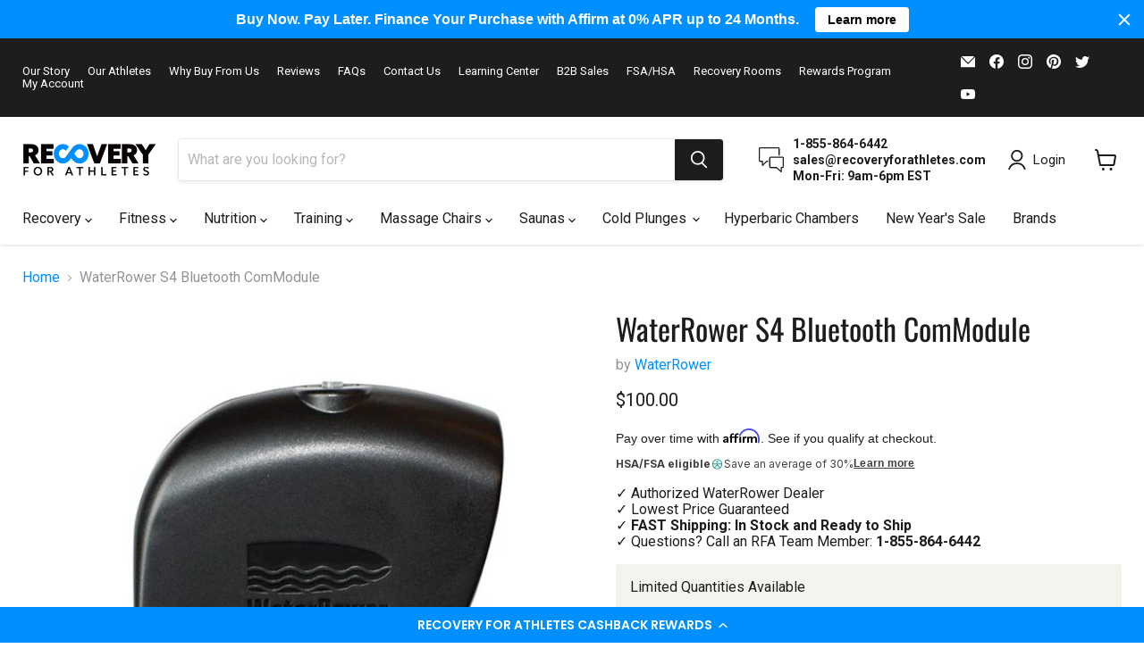

--- FILE ---
content_type: application/javascript; charset=utf-8
request_url: https://searchanise-ef84.kxcdn.com/templates.6B7Q4I4U8Q.js
body_size: 10843
content:
Searchanise=window.Searchanise||{};Searchanise.templates={Platform:'shopify',StoreName:'Recovery For Athletes',AutocompleteLayout:'multicolumn',AutocompleteStyle:'ITEMS_MULTICOLUMN_LIGHT',AutocompleteDescriptionStrings:3,AutocompletePagesCount:0,AutocompleteShowProductCode:'N',AutocompleteShowMobileWidget:'N',AutocompleteShowMoreLink:'Y',AutocompleteIsMulticolumn:'Y',AutocompleteTemplate:'<div class="snize-ac-results-content"><div class="snize-results-html" style="cursor:auto;" id="snize-ac-results-html-container"></div><div class="snize-ac-results-columns"><div class="snize-ac-results-column"><ul class="snize-ac-results-list" id="snize-ac-items-container-1"></ul><ul class="snize-ac-results-list" id="snize-ac-items-container-2"></ul><ul class="snize-ac-results-list" id="snize-ac-items-container-3"></ul></div><div class="snize-ac-results-column"><ul class="snize-ac-results-multicolumn-list" id="snize-ac-items-container-4"></ul></div></div></div>',AutocompleteMobileTemplate:'<div class="snize-ac-results-content"><div class="snize-mobile-top-panel"><div class="snize-close-button"><button type="button" class="snize-close-button-arrow"></button></div><form action="#" style="margin: 0px"><div class="snize-search"><input id="snize-mobile-search-input" autocomplete="off" class="snize-input-style snize-mobile-input-style"></div><div class="snize-clear-button-container"><button type="button" class="snize-clear-button" style="visibility: hidden"></button></div></form></div><ul class="snize-ac-results-list" id="snize-ac-items-container-1"></ul><ul class="snize-ac-results-list" id="snize-ac-items-container-2"></ul><ul class="snize-ac-results-list" id="snize-ac-items-container-3"></ul><ul id="snize-ac-items-container-4"></ul><div class="snize-results-html" style="cursor:auto;" id="snize-ac-results-html-container"></div><div class="snize-close-area" id="snize-ac-close-area"></div></div>',AutocompleteItem:'<li class="snize-product ${product_classes}" data-original-product-id="${original_product_id}" id="snize-ac-product-${product_id}"><a href="${autocomplete_link}" class="snize-item" draggable="false"><div class="snize-thumbnail"><img src="${image_link}" class="snize-item-image ${additional_image_classes}" alt="${autocomplete_image_alt}"></div>${autocomplete_product_ribbons_html}${autocomplete_product_code_html}${autocomplete_product_attribute_html}<span class="snize-title">${title}</span><span class="snize-description">${description}</span>${autocomplete_prices_html}${autocomplete_in_stock_status_html}${reviews_html}</a></li>',AutocompleteMobileItem:'<li class="snize-product ${product_classes}" data-original-product-id="${original_product_id}" id="snize-ac-product-${product_id}"><a href="${autocomplete_link}" class="snize-item"><div class="snize-thumbnail"><img src="${image_link}" class="snize-item-image ${additional_image_classes}" alt="${autocomplete_image_alt}"></div><div class="snize-product-info">${autocomplete_product_ribbons_html}${autocomplete_product_code_html}${autocomplete_product_attribute_html}<span class="snize-title">${title}</span><span class="snize-description">${description}</span><div class="snize-ac-prices-container">${autocomplete_prices_html}${autocomplete_in_stock_status_html}</div>${reviews_html}</div></a></li>',AutocompleteResultsHTML:'<div style="text-align: center;"><a href="#" title="Exclusive sale"><img src="https://www.searchanise.com/images/sale_sign.jpg" style="display: inline;" /></a></div>',AutocompleteNoResultsHTML:'<p>Sorry, nothing found for [search_string].</p><p>Try some of our <a href="#" title="Bestsellers">bestsellers →</a>.</p>',LabelAutocompleteSku:'SKU',ResultsShow:'Y',ResultsItemCount:24,ResultsShowActionButton:'N',ResultsShowFiltersInTopSection:'N',ResultsFlipImageOnHover:'N',ResultsEnableInfiniteScrolling:'Y',ResultsDescriptionStrings:0,ResultsUseAsNavigation:'templates',ResultsShowProductDiscountLabel:'Y',ResultsProductDiscountBgcolor:'008FFF',SmartNavigationDefaultSorting:'sales_amount:desc',SmartNavigationIncludeCategoriesPartInUrl:'N',ShowBestsellingSorting:'Y',ShowDiscountSorting:'Y',LabelResultsInStock:'',LabelResultsPreOrder:'',LabelResultsSku:'SKU',ResultsTagLabels:{"25166":{"label_id":25166,"product_tag":"150","format":"text","type":"text","text":"$300 off w\/ code SUNRAY300","bg_color":"08BC89","text_color":"FFFFFF","image_type":"new","image_url":null,"position":"down-right"},"2234846":{"label_id":2234846,"product_tag":"oxy15","format":"text","type":"text","text":"15% off w\/ code OXY15","bg_color":"008FFF","text_color":null,"image_type":"new","image_url":null,"position":"top-left"},"2234856":{"label_id":2234856,"product_tag":"luxury300","format":"text","type":"text","text":"$300 off w\/ code LUXURY300","bg_color":"08BC89","text_color":null,"image_type":"new","image_url":null,"position":"down-right"}},ResultsCustomLabels:{"25166":{"label_id":25166,"product_tag":"150","format":"text","type":"text","text":"$300 off w\/ code SUNRAY300","bg_color":"08BC89","text_color":"FFFFFF","image_type":"new","image_url":null,"position":"down-right"},"2234846":{"label_id":2234846,"product_tag":"oxy15","format":"text","type":"text","text":"15% off w\/ code OXY15","bg_color":"008FFF","text_color":null,"image_type":"new","image_url":null,"position":"top-left"},"2234856":{"label_id":2234856,"product_tag":"luxury300","format":"text","type":"text","text":"$300 off w\/ code LUXURY300","bg_color":"08BC89","text_color":null,"image_type":"new","image_url":null,"position":"down-right"}},ReviewsShowRating:'Y',ResultsPlatformSortingCategories:{"therabody":"66293956697","game-ready-ice-machine":"66296152153","power-plate":"78381678681","percussion-massagers":"78453735513","compression-therapy":"78458093657","cold-compression-therapy":"78461960281","pso-rite":"81285644377","pso-rite-1":"83455475801","hawkgrips":"85803073625","squid-compression":"90742423641","blood-flow-restriction-tools":"91787853913","aquilo-sports":"92232450137","rapid-reboot-recovery-systems":"92254470233","marc-pro-muscle-stimulators":"92781805657","massage-tables":"94759780441","sidmar-hydromassage-tables":"94866079833","game-ready-equine-and-vet":"94997971033","comfortrac-prices-reviews":"130341077081","smart-tools-prices-reviews":"140016713817","chilisleep":"158321246298","nohrd":"159323652186","waterrower":"160057655386","exercise-bikes":"160075743322","rowing-machines":"160075776090","first-degree-fitness-fluidrower-rowing-machines":"161544405082","keiser-indoor-bikes":"161748320346","pro-6":"162543501402","merrithew-pilates-fitness-equipment":"162770190426","supermats-equipment-mats":"163669442650","spirit-fitness":"163873161306","upper-body-ergometers":"197695373474","polar-watches-and-heart-rate-monitors":"198502678690","sportsart":"200520532130","blazepod":"207477670050","reathlete":"208558522530","jawku":"208746872994","revolution-balance-boards":"210902220962","fitness-tech":"211551453346","treadmills":"211556335778","elliptical-machines":"211557187746","climbing-machines":"211557744802","weight-training":"211610697890","foam-rollers":"211888537762","myofascial-tools-1":"211888898210","vibration-platforms":"211889782946","self-massage-tools":"211890864290","floor-mats":"211891060898","trueform":"212424753314","mx-select":"212863778978","tacx":"217145245858","bosu-ball":"218784202914","zephyr-airmats":"220759425186","aircast":"221489397922","airex":"222444159138","elina-pilates":"222884855970","hivamat":"223332204706","human-touch-massage-chairs":"223620759714","massage-chairs":"223622529186","jpmedics-massage-chairs":"224074662050","synca-wellness":"224074793122","relaxonchair":"224079249570","energyfit-ski-row":"224202227874","osaki-massage-chairs":"224340050082","aviron-interactive-rowing-machines":"225790722210","garmin":"226598060194","stages-indoor-cycling":"235911938219","infinity-massage-chairs":"236029804715","stages-cycling-accessories":"236143607979","cold-plunge":"238589575339","basi-systems":"238751580331","jacobs-ladder":"239635857579","inada-massage-chairs":"241553244331","kyota-massage-chairs":"241570513067","svago-zero-gravity-chairs":"241883840683","titan-massage-chairs":"241894359211","hugger-mugger":"241908580523","gaiam":"242016878763","luraco-massage-chairs":"242204344491","ogawa":"242204475563","sharper-image-massage-chairs":"242204541099","inner-balance-wellness":"243903692971","spinning":"243916439723","peak-pilates":"244323745963","compex":"244537622699","helix":"246309486763","fitness-equipment":"246436757675","rest-performance":"246575825067","nubis":"261111021739","inbody":"261282693291","body-analyzers":"261282922667","bedjet":"261576655019","zero-gravity-chairs":"261971345579","achedaway":"262348538027","golden-designs-inc":"262734020779","saunas":"262734053547","earthlite":"263157907627","chirolux":"263252050091","medical-breakthrough-massage-chair":"263891157163","suunto":"264292139179","watches":"265036497067","nutrition-supplements":"265528574123","blankets":"265529196715","mattresses":"265529229483","sleep-systems":"265529262251","thorne":"265529557163","somalife":"265881714859","proven-4":"265959735467","hotshot":"266277355691","sur":"266347315371","amp-human":"266634887339","biosteel":"266987536555","momentous":"267136303275","playermaker":"267161075883","protein":"267166548139","performance":"267166580907","ready-nutrition":"267537547435","base-performance":"267597480107","brands":"268043681963","insoles":"268461473963","iron-neck":"268665782443","fathers-day":"269224968363","kahuna-chair":"269244498091","chattanooga":"269544423595","nsf-certified":"269769212075","richmar":"269775995051","vktry-insoles":"269953237163","electrotherapy":"270278099115","mettler":"270381023403","versaclimber":"270454096043","heat-therapy":"270517010603","assault-fitness":"270543388843","whitehall":"271010857131","playmakar":"271205728427","ultracomfort":"271515648171","rad-roller":"271693250731","the-feel-good-lab":"271937470635","core-bodytemp":"271937503403","triggerpoint":"272122708139","recovery-lotion":"272195387563","bcaas":"272195846315","hydration":"272196305067","pre-workout":"272197550251","creatine":"272197648555","braces-supports":"272281829547","aryse":"272474079403","kt-tape":"272824729771","athletic-tape":"272824926379","rope-trainers":"273201987755","ropeflex":"273202020523","austin-air":"273388896427","air-purifiers":"273389060267","freeze-sleeve":"273458135211","oxynova":"273634295979","hyperbaric-chambers":"273634361515","relief-pak":"274007130283","zimmer":"274010013867","health-mate-saunas":"274742870187","hooga":"274876137643","light-therapy":"274876432555","dundalk-leisurecraft":"275332759723","superior-float-tanks":"275540836523","biostrap":"275557286059","resources":"276015841451","roll-recovery":"277180022955","coldtub":"278279159979","airwaav":"278777135275","nice-recovery":"279082729643","nice-recovery-wraps-accessories":"279082893483","ice-barrel":"279085121707","cherry-bo2mb":"279085187243","kaatsu":"279085220011","summit-to-sea":"279447044267","biofreeze":"279797956779","sleep-masks":"279852023979","artizn":"279950033067","brain-gut-health":"279950098603","rapid-release":"279967301803","dashr":"280050368683","total-gym":"280129863851","sauna-space":"387273982203","sunray-saunas":"391477952763","superfoods-and-greens":"394592715003","koyah":"394592846075","pureclean-performance":"394594058491","deltag":"394594418939","quantum-energy-squares":"394596221179","blonyx":"394597269755","nutrition-bars":"394597564667","kates-real-food":"394597597435","o2":"394597728507","drinks":"394597761275","mothers-day-gift-guide-2025":"394637213947","great-lakes-wellness":"394641539323","pacifichealth-labs":"394642063611","sfh":"394642391291","gnarly-sports-nutrition":"394645602555","skratch-labs":"394645963003","dynamic-saunas":"394760323323","maxxus-saunas":"394760356091","new-brands":"395110580475","build-your-home-gym":"395118313723","fuel-your-muscle":"395118805243","walkingpad":"395196268795","massage-therapy":"395255775483","cardio-machines":"395527291131","other-cardio-equipment":"395527323899","heart-rate-monitors":"395528274171","performance-tracking":"395528306939","dumbbells-racks":"395528405243","barbells-weight-bars-and-plates":"395528470779","benches-racks-presses-and-towers":"395528569083","kettle-bells":"395528601851","bodyweight":"395528700155","medicine-balls-sandbags":"395528732923","lifting-accessories":"395528765691","yoga-pilates":"395529027835","stretching":"395529060603","boxing-mma":"395529126139","home-gym":"395529158907","best-for":"395529257211","wave-therapy":"395529650427","therapy-methods":"395529748731","other-therapy":"395529847035","sleep":"395530076411","most-popular":"395530240251","egg-weights":"395531682043","ascent-protein":"395531714811","think-jerky":"395531747579","ultima-replenisher":"395531780347","body-solid":"395531813115","best-fitness":"395531944187","free-weights":"395532927227","casein-protein":"395533025531","plant-based-protein":"395533091067","whey-protein":"395533156603","jerky":"395533189371","inversion-tables":"395568283899","vitamins-supplements-1":"395612553467","vitamins-a-z":"395612619003","fish-oils-omegas":"395612651771","mental-health-stress-relief":"395612717307","joint-pain":"395612750075","egg-protein":"395612979451","weight-management":"395622842619","weight-burners-thermogenics":"395622940923","post-workouts":"395623268603","performance-nutrition":"395623301371","energy-endurance":"395623334139","probiotics":"395623432443","digestion":"395623563515","green-foods":"395623694587","superfoods":"395623727355","food-drinks":"395623760123","gluten-free":"395653087483","vegan":"395653185787","dairy-free":"395653316859","ready-to-drink-protein":"395659903227","cold-therapy":"395661803771","other-fitness-tech":"395661869307","best-for-speed-agility":"395729600763","best-for-balance":"395729633531","best-for-power":"395729699067","best-for-flexibility":"395729731835","best-for-endurance":"395729764603","best-for-outdoor":"395729830139","best-for-stress-management":"395729895675","body-helix":"395766366459","sleep-supplements":"395774853371","meal-replacement":"395776459003","protein-bars":"395776557307","athletic-recovery":"395776786683","recovery":"395776819451","supplements":"395776852219","best-for-resistance":"395832525051","compression-boots":"395854545147","carb-up":"396130877691","lasso":"396207784187","socks":"396207816955","klean":"396213780731","mysplint":"396214763771","cleanprene":"396214796539","thermalmax":"396214829307","cryomax":"396214862075","spring-energy":"396215156987","theragun":"396262310139","bluecube":"396314345723","cable-trainers":"396624855291","beat-the-heat":"396730433787","golf":"396732203259","polar-monkeys":"396797772027","footwear":"396892799227","velous-footwear":"396937822459","york-barbell":"396939034875","minerals":"397046022395","vitamin-b":"397046055163","vitamin-c":"397046087931","vitamin-d":"397046120699","vitamin-k":"397046186235","katana":"397502873851","contrast-therapy":"397547143419","1love-saunas":"397734347003","oro-sports":"397735297275","storage-racks":"397877084411","tour-de-france-collection":"397978829051","hivadot":"398182646011","fit-wearables":"398183203067","recoveryair":"398445314299","dumbbells-kettlebells":"398499119355","body-solid-under-500":"398767096059","body-solid-cardio-equipment":"398767194363","best-fitness-benches-seats":"398813233403","best-fitness-cardio-equipment":"398813331707","mental-performance":"398906589435","summer-training-camps":"399019573499","lit-method":"399581380859","enlighten-sauna":"399890645243","medical-sauna":"400552198395","firefly":"400640442619","muscle-d-fitness":"400823156987","new-arrivals":"401241506043","trihard":"402117329147","mtrigger":"403433750779","lumacare":"403436241147","hyperice":"403615252731","fusionary-formulas":"403778830587","4d-massage-chairs":"403998179579","3d-massage-chairs":"403998212347","2d-massage-chairs":"403998245115","l-track-massage-chairs":"403998277883","s-track-massage-chairs":"403998310651","sl-track-massage-chairs":"403998343419","best-selling-massage-chairs":"403998441723","foot-massagers":"403998638331","massage-chair-holiday-deals":"403999064315","best-gifts-under-150":"404000669947","infrared-saunas":"404002734331","traditional-saunas":"404002799867","indoor-saunas":"404002865403","outdoor-saunas":"404002930939","best-selling-saunas":"404003193083","best-gifts-for-runners":"404098515195","best-high-end-gifts":"404098613499","best-health-wellness-gifts":"404098875643","best-gifts-for-weekend-warriors":"404099334395","massage-chairs-under-2-500":"404116308219","massage-chairs-2-500-5-000":"404116340987","massage-chairs-over-5-000":"404116373755","1-person-saunas":"404213596411","2-person-saunas":"404213629179","3-person-saunas":"404213661947","4-person-saunas":"404213727483","5-person-saunas":"404213793019","6-person-saunas":"404213825787","saunas-under-2-500":"404214776059","saunas-2-500-5-000":"404214841595","saunas-over-5-000":"404214874363","low-emf-saunas":"404268056827","ultra-low-emf-saunas":"404268122363","near-zero-emf-saunas":"404268155131","full-spectrum-saunas":"404268187899","huum":"404669038843","sauna-accessories":"404669104379","airofit":"404692566267","hydroworx":"405168849147","last-minute-gift-guide-2022":"405369585915","new-years-resolutions":"405644312827","hot-cold-therapy":"405773779195","chairs-1":"405773811963","treadmills-ellipticals":"407550689531","valentines-day-gift-guide":"407611179259","q-collar":"407932338427","vibeplate":"408020418811","cityrow":"408032280827","aletha":"408114954491","king-kool":"408153882875","elavi":"408600576251","tyent-usa":"408629412091","water-ionizer":"408629444859","benchk":"408629870843","healix":"408851611899","fitbench":"408907514107","osaki-memorial-day-sale":"409061916923","therasauna":"409095143675","garmin-fenix":"409100747003","apparel":"409173000443","mens-apparel":"409173033211","womens-apparel":"409173065979","paviflex":"409191416059","deals":"409253675259","all-ball-pro":"409266389243","rebound-nets":"409266422011","training-aids":"409266454779","dreampod":"409295388923","maurten":"409361514747","gladiator-lacrosse":"409375736059","bags":"409375768827","lacrosse-balls":"409375801595","lacrosse-goals":"409375867131","cryospring":"409388744955","seca":"409390285051","qoolpod":"409428558075","cold-plunge-accessories":"409436193019","tut-fitness":"409527124219","coolmitt":"409609928955","wall-bars":"409621954811","echelon-fitness":"409719046395","sauna-blanket":"409794642171","benchk-series-1-wall-bars":"409831276795","benchk-series-2-wall-bars":"409831309563","benchk-series-5-wall-bars":"409831342331","benchk-series-7-wall-bars":"409831375099","holiday-massage-chair-sale":"409864438011","promotion":"410045186299","avanto":"410833092859","best-gifts-for-power-lifters":"412322005243","penguin-chillers":"413343056123","therasage":"413647208699","qrs":"414113235195","dynamic-cold-therapy":"414170054907","lagree-fitness":"414640832763","echo":"415198052603","oxford-medical-instruments":"415604244731","achilles":"415878578427","pemf-therapy":"415914033403","boxes-and-bundles":"416469778683","anda":"418411249915","medical-frozen":"418895757563","peluva":"419246244091","garmin-marq-collection":"419352248571","goruck":"419636445435","playon":"420171514107","dynamic-fluid-fitness":"420492640507","harvia":"420757176571","sauna-heaters-stoves":"420757438715","rucking":"420867997947","finnleo":"420871241979","homecraft":"420871274747","chirp":"420902207739","kolo":"421343199483","finnmark":"421379866875","saunalife":"421737791739","outdoor-showers":"422580158715","drive-devilbis":"422969213179","saunum":"423396475131","huum-required-for-operation-items":"423796965627","prostretch":"424238940411","kineon":"424283537659","back-to-school-sale":"426329833723","stepr":"426366402811","nustep":"426452222203","coldture":"426872602875","stakt":"427386568955","garmin-fenix-8":"427451842811","inergize-health":"428087312635","medsurface":"428340773115","powerblock":"428471386363","8-person-saunas":"428811256059","oxyrevo":"431185133819","newtowne-hyperbarics":"431450128635","saunas-heaters":"431477195003","ergotec":"431741567227","dominator":"431842623739","gulfstream":"431842656507","jugs":"431842689275","spinshot":"431842722043","sports-attack":"431842754811","pitching-machines":"431842918651","bowling-machines":"431843148027","bowling-machine-accessories":"431843180795","soccer-ball-machines":"431843213563","football-machines":"431843246331","football-machine-accessories":"431843279099","volleyball-machines":"431843311867","volleyball-machine-accessories":"431843344635","feeders":"431843377403","pitching-machine-accessories":"431843410171","rugby-machines":"431843475707","softball-pitching-machines":"431843508475","baseball-pitching-machines":"431843541243","baseball-pitching-machine-accessories":"431843574011","softball-pitching-machine-accessories":"431843606779","baseballs":"431843639547","softballs":"431843672315","rebounder-accessories":"431843705083","training-balls":"431843770619","agility-training":"431843803387","tennis-ball-machines":"431843868923","pickleball-machines":"431843901691","practice-balls":"431843967227","tennis-balls":"431843999995","tennis-bags":"431844032763","practice-nets":"431844065531","tennis-ball-machine-accessories":"431844098299","pickleball-machine-accessories":"431844131067","lacrosse-machines":"431844163835","combo-pitching-machines":"431844196603","pitching-mounds":"431844229371","baseball-pitching-mounds":"431844262139","softball-pitching-mounds":"431844294907","lacrosse-training-balls":"431844327675","football-training-balls":"431844360443","basketball-hoops":"431844393211","basketball":"431844425979","pickleball-nets":"431844458747","feeder-accessories":"431844524283","batting-cage-nets":"431844557051","batting-cage-frames":"431844589819","batting-cages":"431844622587","batting-tees":"431844655355","protective-screens":"431844688123","protective-screen-accessories":"431844720891","radar-guns":"431844753659","training-equipment":"431846064379","baseball":"431846228219","softball":"431846260987","soccer":"431846326523","football":"431846359291","volleyball":"431846392059","pickleball":"431846457595","lacrosse":"431846490363","rugby":"431846523131","cricket":"431846555899","baseball-softball":"431851766011","titan-sports":"432435495163","maxbp":"432920363259","luxury-spas":"433795137787","hot-tubs-1":"433822892283","fringe":"434116362491","stretching-tools":"434209423611","macy-pan":"434443747579","tennis":"434569937147","revive":"434795970811","mspa":"435110936827","treatment-tables":"435218186491","piurify":"435674906875","canadian-spa":"435680444667","cozy-heat":"435733364987","mueller":"436106658043","blacklabel-supplements":"437122138363","higherdose":"437251801339","sheets":"437286797563","pillows":"437286830331","bed-frames":"437286863099","evaya":"437286895867","sweet-zzz":"437323104507","the-cold-life":"437324185851","mito-red-light":"437355118843","sports-tutor":"437513486587","pickleballs":"437513519355","soccer-ball-machine-accessories":"437546680571","apex-cool-labs":"437622112507","sweattent":"437667430651","pickleball-tennis":"437772058875","lobster-sports":"437912568059","pickleball-and-tennis-ball-baskets":"437912928507","amerec":"437921710331","boost":"438183002363","plushbeds":"438261874939","portolite":"438733209851","bedinabox":"438827679995","spinball":"438889382139","bata":"438949806331","crossrope":"439375888635","complete-sauna-heater-packages":"439998578939","auroom":"440107303163","prx-performance":"440375771387","sleds":"440376459515","oceanus":"440638570747","shaker-bottles":"440672813307","forme":"440716329211","solbasium":"440722981115","zerowheel":"440934695163","cascade":"441017860347","warrior-willpower":"441358909691","vitalura-labs":"441449808123","cozy-earth":"441487163643","best-sellers":"442191151355","body-balance-systems":"442486718715","miko":"442519421179","humidifiers":"442580664571","burneek":"442858635515","primal-strength-balance":"443078050043","hume-health":"445371252987","comfygo":"445651058939","mobility":"445651190011","court-lighting":"445898227963","airvida":"445972906235","cryo-innovations":"446515052795","the-therapy-wrap":"446586814715","puroair":"446587044091","oxycell":"446614175995","tecnotu":"446964728059","ballancer-pro":"446982750459","oxyedge":"447197184251","therabody-hyperice-black-friday-sale":"447463850235","ceragem":"447506612475","haljas":"447507923195","arx-fit":"447508545787","kohler":"448492863739","2025-holiday-gift-guide":"448531038459","sauna-lighting":"448570294523","sauna-doors":"448570327291","prosaunas":"448570360059","custom-sauna-parts":"448570392827","nordic-wave":"448603390203","liberty-spas":"448880017659","tru-grit":"449520730363","homeplunge":"449799127291","matrix":"449800667387","cando":"449803288827","cold-plunge-chillers":"449803583739","cold-plunges":"449803845883","cold-plunge-bundles":"449804140795","coldture-cold-plunges":"449804370171","cryo-innovations-cold-plunges":"449804402939","burneek-cold-plunges":"449804697851","dundalk-leisurecraft-cold-plunges":"449805058299","dynamic-cold-plunges":"449805123835","liberty-spas-cold-plunges":"449805189371","luxury-spas-cold-plunges":"449805222139","medical-sauna-cold-plunges":"449805254907","nubis-cold-plunges":"449805320443","revive-cold-plunges":"449805353211","saunalife-cold-plunges":"449805385979","solbasium-cold-plunges":"449805451515","warrior-willpower-cold-plunges":"449805517051","valo-red-light":"449866694907","oxygen-therapy":"449906540795","inhaleh2":"449906573563","sauna-tents":"449948811515","veloci-running":"450152694011","lever":"450276950267","rally":"450488631547"},CategorySortingRule:"platform",ShopifyMarketsSupport:'Y',ShopifyLocales:{"en":{"locale":"en","name":"English","primary":true,"published":true}},ShopifyRegionCatalogs:{"US":["13851721979"],"ES":["13851689211"],"SI":["13851689211"],"SK":["13851689211"],"SM":["13851689211"],"PM":["13851689211"],"MF":["13851689211"],"BL":["13851689211"],"RE":["13851689211"],"PT":["13851689211"],"NL":["13851689211"],"ME":["13851689211"],"MC":["13851689211"],"YT":["13851689211"],"MQ":["13851689211"],"MT":["13851689211"],"LU":["13851689211"],"LT":["13851689211"],"LV":["13851689211"],"XK":["13851689211"],"IT":["13851689211"],"IE":["13851689211"],"VA":["13851689211"],"GP":["13851689211"],"GR":["13851689211"],"DE":["13851689211"],"TF":["13851689211"],"GF":["13851689211"],"FR":["13851689211"],"FI":["13851689211"],"EE":["13851689211"],"CY":["13851689211"],"BE":["13851689211"],"AT":["13851689211"],"AD":["13851689211"],"AX":["13851689211"],"CA":["613810427"]},ColorsCSS:'.snize-ac-results .snize-label { color: #999999; }.snize-ac-results .snize-suggestion.snize-recent { color: #333333; }.snize-ac-results .snize-description { color: #666666; }div.snize-ac-results.snize-ac-results-mobile .snize-description { color: #666666; }.snize-ac-results span.snize-discounted-price { color: #949494; }.snize-ac-results .snize-view-all-link { color: #747474; }.snize-ac-results .snize-view-all-link .snize-ac-results-arrow { background-image: url("data:image/svg+xml,%3Csvg xmlns=\'http://www.w3.org/2000/svg\' viewBox=\'0 0 448 512\'%3E%3Cpath fill=\'%23747474\' d=\'M190.5 66.9l22.2-22.2c9.4-9.4 24.6-9.4 33.9 0L441 239c9.4 9.4 9.4 24.6 0 33.9L246.6 467.3c-9.4 9.4-24.6 9.4-33.9 0l-22.2-22.2c-9.5-9.5-9.3-25 .4-34.3L311.4 296H24c-13.3 0-24-10.7-24-24v-32c0-13.3 10.7-24 24-24h287.4L190.9 101.2c-9.8-9.3-10-24.8-.4-34.3z\'/%3E%3C/svg%3E"); }.snize-ac-over-nodrop { background: #EEEEEE; }div.snize li.snize-product span.snize-title { color: #008FFF; }div.snize li.snize-category span.snize-title { color: #008FFF; }div.snize li.snize-page span.snize-title { color: #008FFF; }div.snize div.slider-container.snize-theme .back-bar .pointer { background-color: #008FFF; }div.snize ul.snize-product-filters-list li:hover span { color: #008FFF; }div.snize li.snize-no-products-found div.snize-no-products-found-text span a { color: #008FFF; }div.snize .snize-button { background-color: #008FFF; }#snize-modal-product-quick-view .snize-button { background-color: #008FFF; }#snize-search-results-grid-mode li.snize-product { border-color: #FCFCFC; }#snize-search-results-list-mode span.snize-thumbnail { border-color: #FCFCFC; }#snize_results.snize-mobile-design #snize-search-results-grid-mode li.snize-product { border-color: #FCFCFC; }div.snize div.snize-product-filters-title { color: #1D1D1D; }div.snize div.snize-filters-dropdown-title { color: #1D1D1D; }#snize-modal-mobile-filters-dialog div.snize-product-filter-opener span.snize-product-filter-title { color: #1D1D1D; }#snize-modal-mobile-filters-dialog div.snize-product-filters-header span.snize-product-filters-title { color: #1D1D1D; }#snize-modal-mobile-filters-dialog div.snize-product-filters-buttons-container button.snize-product-filters-show-products { background-color: #008FFF; }div.snize div.snize-main-panel-controls ul li a { color: #008FFF; }#snize_results.snize-mobile-design div.snize-main-panel-dropdown > a { color: #008FFF; }#snize_results.snize-mobile-design div.snize-main-panel-dropdown > a > .caret { border-color: #008FFF; }#snize_results.snize-mobile-design div.snize-main-panel-mobile-filters > a { color: #008FFF }#snize_results.snize-mobile-design div.snize-main-panel-view-mode a.snize-list-mode-icon { background-image: url("data:image/svg+xml,%3Csvg xmlns=\'http://www.w3.org/2000/svg\' width=\'20\' height=\'20\' viewBox=\'0 0 20 20\'%3E%3Cpath fill=\'%23008FFF\' fill-rule=\'nonzero\' d=\'M8 15h10a1 1 0 0 1 0 2H8a1 1 0 0 1 0-2zm-5-1a2 2 0 1 1 0 4 2 2 0 0 1 0-4zm5-5h10a1 1 0 0 1 0 2H8a1 1 0 0 1 0-2zM3 8a2 2 0 1 1 0 4 2 2 0 0 1 0-4zm5-5h10a1 1 0 0 1 0 2H8a1 1 0 1 1 0-2zM3 2a2 2 0 1 1 0 4 2 2 0 0 1 0-4z\'/%3E%3C/svg%3E") }#snize_results.snize-mobile-design div.snize-main-panel-view-mode a.snize-grid-mode-icon { background-image: url("data:image/svg+xml,%3Csvg xmlns=\'http://www.w3.org/2000/svg\' width=\'20\' height=\'20\' viewBox=\'0 0 20 20\'%3E%3Cpath fill=\'%23008FFF\' fill-rule=\'nonzero\' d=\'M12 11h5a1 1 0 0 1 1 1v5a1 1 0 0 1-1 1h-5a1 1 0 0 1-1-1v-5a1 1 0 0 1 1-1zm-9 0h5a1 1 0 0 1 1 1v5a1 1 0 0 1-1 1H3a1 1 0 0 1-1-1v-5a1 1 0 0 1 1-1zm9-9h5a1 1 0 0 1 1 1v5a1 1 0 0 1-1 1h-5a1 1 0 0 1-1-1V3a1 1 0 0 1 1-1zM3 2h5a1 1 0 0 1 1 1v5a1 1 0 0 1-1 1H3a1 1 0 0 1-1-1V3a1 1 0 0 1 1-1z\'/%3E%3C/svg%3E") }#snize-modal-mobile-filters-dialog div.snize-product-filters-header a.snize-back-to-filters { color: #008FFF }',CustomCSS:'div.snize .stars-container:after, .snize-modal-content-wrapper .stars-container:after {color: #008fff !important;}',CustomJS:'document.addEventListener(\'Searchanise.Loaded\',function(){(function($){$(document).on(\'Searchanise.ResultsUpdated\',function(){$(\'.snize-grid-mode-icon\').attr(\'aria-label\',\'Grid Product View\');$(\'.snize-list-mode-icon\').attr(\'aria-label\',\'List Product View\')})})(window.Searchanise.$)})'}

--- FILE ---
content_type: application/javascript; charset=utf-8
request_url: https://app.cpscentral.com/vendor_product.ashx?value=check_site_shopify_app&cps_site_version=recoveryforathletes.myshopify.com&callback=callback&callback=jQuery331014191443231624778_1769904072405&_=1769904072406
body_size: -33
content:
callback,jQuery331014191443231624778_1769904072405({"response": { "status":" 0 "}  })

--- FILE ---
content_type: text/javascript; charset=utf-8
request_url: https://www.recoveryforathletes.com/products/waterrower-s4-bluetooth-commodule.js
body_size: 1309
content:
{"id":4552818327642,"title":"WaterRower S4 Bluetooth ComModule","handle":"waterrower-s4-bluetooth-commodule","description":"\u003cp\u003eThe WaterRower ComModule allows you to have an interactive rowing experience by turning your S4 Performance Monitor into a Bluetooth\u003cspan\u003e®\u003c\/span\u003e enabled device.  Enjoy connecting to WaterRower and Third-Party developed apps via your Android or iOS devices.\u003c\/p\u003e\n\u003cdiv\u003e\n\u003cp\u003eWhether you’re looking for the motivation of an on demand, instructor-led CITYROW GO class or to customize the WaterRower Connect performance screen and track your best 2K, the ComMod will inspire you to row the extra mile. \u003c\/p\u003e\n\u003c\/div\u003e\n\u003ch2 class=\"text-center\"\u003eComModule Install\u003c\/h2\u003e\n\u003cp\u003eThe WaterRower ComModule is a smart accessory added to the back of the existing S4 Performance Monitor. The ComModule provides the WaterRower user with fitness machine metrics over a wireless Bluetooth communication to a mobile or tablet application. The module is self-contained and should not be opened without experience. The battery should only be replaced by one of the same manufacturer and specification.\u003c\/p\u003e\n\u003cp\u003e+ ComModule requires the S4 Performance Monitor Version 2.\u003c\/p\u003e","published_at":"2020-02-11T17:26:02-05:00","created_at":"2020-02-11T17:27:40-05:00","vendor":"WaterRower","type":"WaterRower Accessories","tags":["wateroweraccessory","waterroweraccessory","waterrowerinstock"],"price":10000,"price_min":10000,"price_max":10000,"available":true,"price_varies":false,"compare_at_price":null,"compare_at_price_min":0,"compare_at_price_max":0,"compare_at_price_varies":false,"variants":[{"id":31871995183194,"title":"Default Title","option1":"Default Title","option2":null,"option3":null,"sku":"WR-SR-COM","requires_shipping":true,"taxable":true,"featured_image":null,"available":true,"name":"WaterRower S4 Bluetooth ComModule","public_title":null,"options":["Default Title"],"price":10000,"weight":0,"compare_at_price":null,"inventory_management":null,"barcode":"818448021477","quantity_rule":{"min":1,"max":null,"increment":1},"quantity_price_breaks":[],"requires_selling_plan":false,"selling_plan_allocations":[]}],"images":["\/\/cdn.shopify.com\/s\/files\/1\/0044\/9341\/0393\/products\/water-rower-bluetooth-com-modual.jpg?v=1581460060","\/\/cdn.shopify.com\/s\/files\/1\/0044\/9341\/0393\/products\/water-rower-bluetooth-com-modual-back.jpg?v=1581460060","\/\/cdn.shopify.com\/s\/files\/1\/0044\/9341\/0393\/products\/water-rower-bluetooth-com-modual-parts.jpg?v=1581460060","\/\/cdn.shopify.com\/s\/files\/1\/0044\/9341\/0393\/products\/water-rower-bluetooth-com-modual-plugged-in.jpg?v=1581460060","\/\/cdn.shopify.com\/s\/files\/1\/0044\/9341\/0393\/products\/water-rower-bluetooth-com-modual-unplugged.jpg?v=1581460060"],"featured_image":"\/\/cdn.shopify.com\/s\/files\/1\/0044\/9341\/0393\/products\/water-rower-bluetooth-com-modual.jpg?v=1581460060","options":[{"name":"Title","position":1,"values":["Default Title"]}],"url":"\/products\/waterrower-s4-bluetooth-commodule","media":[{"alt":"WaterRower S4 Bluetooth ComModule","id":6696296841306,"position":1,"preview_image":{"aspect_ratio":1.0,"height":600,"width":600,"src":"https:\/\/cdn.shopify.com\/s\/files\/1\/0044\/9341\/0393\/products\/water-rower-bluetooth-com-modual.jpg?v=1581460060"},"aspect_ratio":1.0,"height":600,"media_type":"image","src":"https:\/\/cdn.shopify.com\/s\/files\/1\/0044\/9341\/0393\/products\/water-rower-bluetooth-com-modual.jpg?v=1581460060","width":600},{"alt":"WaterRower S4 Bluetooth ComModule","id":6696296906842,"position":2,"preview_image":{"aspect_ratio":1.0,"height":600,"width":600,"src":"https:\/\/cdn.shopify.com\/s\/files\/1\/0044\/9341\/0393\/products\/water-rower-bluetooth-com-modual-back.jpg?v=1581460060"},"aspect_ratio":1.0,"height":600,"media_type":"image","src":"https:\/\/cdn.shopify.com\/s\/files\/1\/0044\/9341\/0393\/products\/water-rower-bluetooth-com-modual-back.jpg?v=1581460060","width":600},{"alt":"WaterRower S4 Bluetooth ComModule","id":6696296939610,"position":3,"preview_image":{"aspect_ratio":1.0,"height":600,"width":600,"src":"https:\/\/cdn.shopify.com\/s\/files\/1\/0044\/9341\/0393\/products\/water-rower-bluetooth-com-modual-parts.jpg?v=1581460060"},"aspect_ratio":1.0,"height":600,"media_type":"image","src":"https:\/\/cdn.shopify.com\/s\/files\/1\/0044\/9341\/0393\/products\/water-rower-bluetooth-com-modual-parts.jpg?v=1581460060","width":600},{"alt":"WaterRower S4 Bluetooth ComModule","id":6696297005146,"position":4,"preview_image":{"aspect_ratio":1.0,"height":600,"width":600,"src":"https:\/\/cdn.shopify.com\/s\/files\/1\/0044\/9341\/0393\/products\/water-rower-bluetooth-com-modual-plugged-in.jpg?v=1581460060"},"aspect_ratio":1.0,"height":600,"media_type":"image","src":"https:\/\/cdn.shopify.com\/s\/files\/1\/0044\/9341\/0393\/products\/water-rower-bluetooth-com-modual-plugged-in.jpg?v=1581460060","width":600},{"alt":"WaterRower S4 Bluetooth ComModule","id":6696297037914,"position":5,"preview_image":{"aspect_ratio":1.0,"height":600,"width":600,"src":"https:\/\/cdn.shopify.com\/s\/files\/1\/0044\/9341\/0393\/products\/water-rower-bluetooth-com-modual-unplugged.jpg?v=1581460060"},"aspect_ratio":1.0,"height":600,"media_type":"image","src":"https:\/\/cdn.shopify.com\/s\/files\/1\/0044\/9341\/0393\/products\/water-rower-bluetooth-com-modual-unplugged.jpg?v=1581460060","width":600}],"requires_selling_plan":false,"selling_plan_groups":[]}

--- FILE ---
content_type: application/javascript; charset=utf-8
request_url: https://searchanise-ef84.kxcdn.com/preload_data.6B7Q4I4U8Q.js
body_size: 12407
content:
window.Searchanise.preloadedSuggestions=['game ready','game ready wraps','garmin rally','garmin watch','garmin fenix','red light therapy','infrared sauna','water rower','cold plunge','massage chair','pilates reformer','power plate','massage gun','red light','dynamic saunas','rapid reboot','body solid','hyperbaric chamber','keiser m3i','outdoor sauna','hot tub','rowing machine','versa climber','ice bath','theragun pro','theragun elite','fsa approved','massage table','ice barrel','garmin fenix 6','leg press','york barbell','garmin epix gen 2','norma tec','elina pilates','compression boots','medical sauna','medical breakthrough','red light therapy device','garmin fenix 7x sapphire solar','garmin forerunner','garmin epix','keiser m3i indoor bike','weight bench','game ready knee','maxxus saunas','golden designs','massage chairs','hyperice normatec','stages cycling','ice machine','keiser m3','huum hive wood','heart rate monitor','hyper ice','game ready shoulder wrap','cold therapy','full spectrum infrared','first degree rowers','stages sc2','zero gravity chair','nohrd slimbeam','theragun mini','foam roller','garmin edge','leg compression','nice recovery','nohrd wallbar','foot massager','return policy','marc pro','endurox r4','lower back','garmin fenix 7 pro','theragun prime','rapid release','cold tub','sauna accessories','garmin watches','hyperice normatec 3','assault fitness','osaki massage chair','theragun g3 pro','tacx neo 2t','first degree fitness','vibration plate','hydrogen water bottle','recumbent bikes','sauna heater','walking pad','full spectrum sauna','leg extension','traditional sauna','recumbent bike','iron neck','garmin fenix 6 pro solar','huum hive','bike trainer','pull up bar','human touch','smart watches','home sauna','game ready knee wrap','oxford medical instruments','garmin fenix 7','inbody 120 body composition analyzer','dynamic sauna','hip compression','kettle bells','squat rack','water rowers','huum drop','trueform trainer','dumbbell rack','sports art','stages sc3 indoor','nice cold compression','resistance bands','garmin fenix 8','wall bar','tens unit','pilates chair','track order','dynamic cold therapy','game ready ankle','summit to sea','nohrd bench','trueform runner','garmin fenix 6 pro','electrical muscle stimulator','recovery boots','inbody 270 body composition analyzer','floor mat','steam sauna','tacx smart bike','back pain','recovery pro','mito red light','home gym','rapid reboot recovery systems','therabody recoveryair','sauna space','merrithew pilates','cable machine','bench press','cupping therapy','game ready hip wrap','infrared red light','garmin instinct','penguin chillers','penguin chiller','adjustable dumbbells','normatec 3 fu body','vibration platform','yoga mat','stages sc3','hydrogen water','pso rite','hip hook','garmin fenix 5 x plus','corner sauna','dynamic barcelona','water bottle','dumbbell weights','pilates equipment','cold compression','theragun g3','roll recovery','full spectrum','luxury spas','in body','back recovery','basi systems','ultra low emf far infrared sauna','3 person sauna','recovery pump','airofit breathing trainer','2 person sauna','zero gravity','all ball pro','game ready ankle sleeve','massage tables','smith machine','fenix 7x','sports attack','wall bars','power rack','huum hive mini','game ready wrap','neck massager','power meter','knee wrap','weight plates','fenix 7s','hybrid sauna','foot massage','air purifier','hot tubs','theragun attachments','hypervolt 2 pro','echo go','game ready ankle wrap','sunray sauna','game ready shoulder','hack attack','balance board','compression therapy','game ready hose','shoulder wrap','exercise bikes','creatine monohydrate','smart cuffs','pemf mat','zero gravity recliner','spin bike','apple watch','acl surgery','curved treadmills','first degree','protein powder','hyperbaric oxygen chamber','muscle d fitness','recovery air','knee brace','harvia heater','dundalk leisurecraft','elina pilates elite reformer','pacifichealth labs','smart tools','rapid reboot regen','gameready accessories','indoor bike','infared sauna','free weights','blood flow restriction','omi pemf','shock wave therapy','human touch chairs','auroom cala','inbody 770 body composition analyzer','outdoor infrared sauna','leg press machine','hsa approved','assault runner','game ready elbow wrap','garmin epix 2 sapphire edition','enlighten sauna','waterrower a1','skratch labs','game ready equine','garmin forerunner 955','game ready knee sleeve','functional trainer','sauna blanket','inversion table','nohrd bike','tennis ball machine','breath belt','garmin venu 4','firefly recovery','stall bars','nice 1 recovery','tacx neo','elina reformer','body solid home gym','power plate my5','garmin smartwatch','stages sb20','manual treadmill','user manual','garmin solar','infrared saunas','health mate saunas','recovery air pro','sportsart treadmill','massage guns','instruction manual','elliptical machine','garmin venu','bike mat','game ready back wrap','ankle wrap','red light panel','infinity massage chair','water chiller','garmin fenix 8 pro','gift card','garmin venu 3','york olympic plates','warranty coverage','maxxus 3 person sauna','squid go','all ball pro rebounder','blaze pod','stages bike','go ruck','laser therapy','game ready hip','curl bar','aquilo sports','bike seat','pull up','body solid bench','egg weights','titan sports','q collar','fenix 7 pro','knee sleeve','medical breakthrough 8','fenix 7x pro','heating pad','pitching machine','sauna heaters','light therapy','hyperice x','hooga red light therapy','power plate move','shockwave therapy','rent game ready','back wrap','game ready full leg boot wrap','epix pro','hydromassage table','bfr cuff','sauna backrest','dynamic santiago','knee recovery','barrel sauna','total gym','huum sauna heater','jump rope','game ready sleeve','cold plunge tub','power cord','percussion massager','theragun pro plus','rp sports','lat pulldown','waterrower club','leg extension leg curl machine','massage ball','body composition','weighted vest','rapid release pro 3','sleep mask','order tracking','control unit','nohrd triatrainer','garmin tacx','medical breakthrough 9','arm attachments normatec','heat therapy','versaclimber lx','exercise bike','full leg boot','whey protein','4 person sauna','york barbells','body solid leg press','blood pressure','rowing machines','shipping times','garmin fenix 6 sapphire','stages power meter','plantar fasciitis','resistance band','oxygen therapy','game ready ice machine grpro 2.1 cold & compression therapy unit','iron neck pro','hand massager','assault bike','ab machine','garmin fenix 5 plus','red light mat','titan ace','garmin fenix 8 solar','endurox r4 post-workout','water filter','garmin 7 pro','pre workout','indoor cycle','golden design sauna','thera gun','king kool','peak pilates','outdoor saunas','echelon fitness','adjustable bench','garmin fenix 7s','versaclimber sm','austin air','neck pain','arm compression','traction table','york dumbbells','power dot','pilates reformer with tower','smart trainer','warrior willpower','adapt cable trainer','ultrasound therapy device','steam room','jacobs ladder','echo go plus','weight rack','power plate my7','prx performance','indoor sauna','ice barrel 500','osaki 4d','red light sauna','theragun mini 2','marc pro plus','slim beam','collagen peptides','ice machine to rent','exercise bench','hyperbaric chambers','garmin forerunner 255','nubis pro','smart bike','order status','garmin fenix 7x','dynamic lugano','fsa approved machine','vitamin c','nice recovery system','medicine ball','fluid rower','theragun charger','hyperice venom','versaclimber ts model','gnarly nutrition','tennis elbow','jump board','smith machines','game ready power cord','garmin marq','ski erg','newtowne hyperbarics','heat pad','game ready elbow','stair climber','game ready accessories','garmin fenix 7x pro','stages sc1','owners manual','tacx neo bike','trueform trainer treadmill','dynamic venice','health mate','dynamic barcelona 1-2-person low emf far infrared sauna canadian hemlock','compression socks','float tank','momentous protein','garmin instinct 2','psoas release','assault runner pro','weight loss','theraface pro','maxxus 2 person','body solid rack','garmin fenix 7x pro sapphire solar smartwatch','echo hydrogen','bike computer','rechargeable battery','water purification tablets','therm x','kaatsu c3','normatec go','venom go','tablet holder','game ready dual connector','eye mask','vibe plate','ice barrel 300','garmin instinct 3','dumbell set','keiser spin bike','game ready connector hose','waterrower natural rowing machine with s4 monitor','accelerade orange 60','full spectrum infrared sauna','theragun liv','medical breakthrough 10','elbow wrap','breathing trainer','titan one','pilates reformers','svago lite zero gravity chair','garmin 7x','first degree fitness viking','theragun accessories','medical breakthrough x','garmin fenix 7s sapphire solar','shipping fees','stages pedals','back massager','recovery chair','reformer with tower','fenix 6 pro','fenix 6x','cedar sauna','garmin epix gen 2 premium outdoor smartwatch','nice1 iceless','vktry insole','echo flask','achedaway cupper','garmin venu 3s','one person sauna','gameready knee','foot circulation','garmin enduro 2','dip station','garmin forerunner 55','sauna life','ankle weights','vitamin d','garmin marq 2','yoga mats','cold bath','stages sb20 smart bike','portable sauna','normatec elite','sports tutor','aquilo cryo-compression','mx select','basi reformer','garmin fenix 6x pro sapphire','sauna hat','hypervolt go','garmin varia','garmin descent','calf stretch','pr lotion','theraface mask','returns free','oro sports','parts for','leg massager','blazepod pods','blood pressure monitor','roman chair','leg curl','used spin bike','slimbeam cable machine','in body 270','game read','keiser converter','ice therapy','viking pro xl','keiser bike','m series converter','my order','garmin instinct solar','smart goggles','merrithew v2 max plus reformer package','apollo pro v','gov x','fish oil','svago zgr','keiser media tray','message chair','cold laser','weight set','garmin pro','cryo innovations','pickleball machines','garmin heart rate monitor','garmin fenix 7 sapphire solar','game ready ice machine','fenix pro','thorne creatine','certified pre-owned','hack attack junior','red light therapy panel','smart scale','cryo-compression recovery','jet boots','core bodytemp','healix infrared','freeze sleeve','chirolux pro','neo 2t','store location','theragun pro 4','sauna outdoor','spinning bike','power meter pedals','squid products','ultracomfort lift chair','theragun sense','water rower mat','hip wrap','indoor spin bikes','airofit pro 2.0','gym equipment','game ready foot wrap','air bike','polar heart','boost treadmills','stationary bikes','viking pro v','theragun relief','fenix 6s','ems machine','theragun prime plus','nohrd swingbells','sportsart bike','chest press','perfect chair','ice pack','endurox r4 post-workout recovery drink','best fitness','garmin fenix 7 solar','back pain relief','rapid reboot genesis','dynamic avila','dumbbell set','power racks','full spectrum saunas','oura ring','inbody s10','leg recovery','hack squat','game ready full leg','dry sauna','arm sleeve','muscle d','lift chair','pilates ring','ecoscrn console','recovery ball','best sellers','kettlebell rack','norma tech','tyent usa','garmin fenix 6s','lower back pain','airofit pro','return policy free','fit bit','accelerade protein-powered','gameready sleeve','rest bed','chattanooga intelect','foam rollers','power supply','venom 2 leg','medical breakthrough 6','velous footwear','roll recovery r8 plus','ladder barrel','purification tablets','weight vest','garmin hrm','rubber plates','game ready bag','battery charger','traction device','treatment table','sauna bucket','out door sauna','military discount','water treatment','game ready knee wrap straight or articulated','sit up bench','near zero','heart rate','dynamic san marino','maxxus seattle 2-person low emf far infrared sauna canadian hemlock','heated scraper','echo go hydrogen','inbody 570 body composition analyzer','sportsart elliptical','cadillac reformer','physical therapy','canadian spa','tens machine','therabody powerdot 2.0 smart muscle stimulate','vectra neo','floor mats','kyota kokoro m888','force usa','stem therapy','cold plunges','ice compression','normatec arms','dynamic barcelona elite','strength equipment','rad roller','kate\'s real food','nice wrap','blue cube','theragun battery','red light bed','garmin epix pro','olympic bar','garmin hrm-pro','plunge tub','running shoes','equipment racks','sports art recumbent bike','ready nutrition','air relax','leg curl leg extension','kyota m868 massage chair','harvia stove','garmin enduro 3','ac adapter','harvia kip','hand weights','steam saunas','york plates','medicine balls','spine corrector','compex electrodes','medical saunas','smart watch','earthlite spirit portable massagetable','body so,lid weight horn','recovery for athletes','garmin 7s','focus shockwave','osaki high point 4d massage chair','schiller waterbike','theragun attachment','balanced body','hbot chamber','garmin tactical','garmin scale','garmin enduro','body balance systems','body helix','wave solo','cooling vest','human touch super novo','hyperbaric chamber oxygen','luraco i9 max special edition','kettle bell','spirit fitness','bio steel','sauna rocks','3d massage chairs','swedish ladder','viking 3 plus','cable crossover','les mills','power plate move vibration platform','peak pilates reformers','garmin forerunner 965','healthmate infrared','ice bath tub','garmin fenix 5','red light mask','venu 3s','4d massage chair','massage therapy','ab bench','stationary bike','spin bikes','the move power plate','o rings','dynamic santiago elite','stakt mat','grounding mat','walking treadmill','infared sauna 2 person','sauna stones','finnmark fd-1','gracia sauna','achilles tendon','theragun duo adapter','titan pickleball','relief pak','hot and cold plunge','hsa eligible','tricep bar','nohrd wall bars','rower mat','price match','stability ball','beta alanine','shock wave','hooga pro 300','garmin fenix pro','exercise ball','maxxus 4 person saunas','magnesium threonate','inbody body composition analyzer','batting cage','muscle stimulator','in body 570','garmin pedals','nubis pro portable physiotherapy table','therabody mini','dumb bells','harvia m3','recovery package','open box','qrs pemf home system','sharper image','pain relief','led face mask','osaki admiral','e stim','hip attachment','ball machine','ice barrel chiller','energyfit ski-row air+pwr rowing machine','wood burning sauna stove','recliner power lift chairs','maurten gel','amamedic hilux 4d massage chair','sprintbok treadmill','water rower parts','polar h10','sauna back rest','leg extension machine','o ring','body composition analyzer','back brace','smart bike trainer','normatec 3 legs','garmin epic 2 sapphire','video how to use','q collar sleeve','garmin gps','svago newton','keiser m5i','jugs machine','dominator 72 basketball','oxyrevo forward90','sportsart fitness','step machine','game ready left shoulder sleeve','oxygen concentrator','power plate my3','game ready power adapter','elina pilates wood reformer','kyota yutaka m898 4d massage chair','power block','football jugs','oxygen chamber','garmin fenix 7 pro sapphire','game ready hip/groin wrap','aletha hip hook','return address','swing bells','garmin fēnix 7 pro sapphire solar','ab crunch','wood way','pilates mat','merrithew spx max','venom 2 back','dual connector hose','bumper plates','garmin bike','game ready articulated knee','keiser m3i accessories','kt tape','half rack','wahoo smart','smart row','1 person sauna','power tower','media tray','adjustable weight bench','therabody recovery air','l glutamine','powerblock pro','dynamic santiago full spectrum sauna','near zero emf','chirolux pro table','trap bar','theragun pro g5','pitching machines','bed jet','ankle brace','compression sleeve','hooga mat','weight tree','osaki os','game ready carry bag','tut fitness','maxxus sauna','true form trainer','spx reformer','game ready machine','straight knee wrap','fitness tracker','osaki maestro','game ready battery pack','true form','dynamic vittoria','water bike','body solid smith machine','calf machine','med4 elite','replacement parts','lift chairs','sauna infrared','dynamic chiller','v2 max','incline bench','finnmark fd-2','goruck rucker','game ready shoulder sleeve','keiser m5','amino acids','trigger point','one person infrared','garmin epic 2','travel case','leg game recovery','chiropractic table','fenix 7s pro','c535r recumbent bike','far infrared saunas','treadmill mat','polar watches','saunalife g2','waterrower mat','garmin epix pro sapphire','bosu ball','peloton bike','svago chairs','game ready wrist wrap','softball pitching machine','red light therapy panels','assault bike pro','versaclimber ts','weight stack','positive posture','hyperice knee','mueller revive','medical breakthrough 6 plus','recoveryair jetboots','garmin 6x','full body','barcelona elite','medical breakthrough 7 plus','game ready adapter','game ready leg wrap','4d zero gravity','pilates box','water tablets','gym mat','golden design','mother day sale','garmin epix 2','register your product','nsf certified','vitamin e','garmin golf','waterrower classic rowing machine with s4 monitor','recovery air system','leg sleeve','head massager','fenix 8 pro','personal power plate','barbell rack','theragun face','stages console','game ready leg','pro form','rotator cuff','heart monitor','osaki maestro 4d','heating pads','basi pilates equipment','compex wireless','in body 120','mattress topper','decompression table','recovery sleeves','maxxus aspen','outdoor shower','garmin instinct 2 solar','weight racks','ultra comfort','scraping tools','chattanooga vectra genisys','polar monkeys','thorne multi-vitamin','kettle bell sets','stall bar','tacx flux','slimbeam cable','inbody 770 body composition','squat machine','inbody printer','pickleball net','water ionizer','viking pro','check status of order','garmin epix pro gen 2 sapphire edition','garmin watch bands','cupping set','polar grit x','garmin fēnix 7x pro sapphire solar','body fat','haptik ball','shaker bottle','powerdot duo','upper body ergometer','wave roller','eye massager','epix gen 2','plyo box','recoup fitness','thera body','gr pro 2.1','hypervolt 2 pro massage gun','maxxus seattle','fenix 6x sapphire','ultra low emf','power plates','garmin vivoactive 6','mito pro','ice massage','garmin golf watch','nice knee wrap','keiser elliptical','hex bar','hand grips','touch heart rate handle','higher dose','normatec case','cable trainer','dumbbell holder','viking 2 plus rowers','cryocuff cold compression','garmin epic','fsa eligible','superior float tanks','garmin 265 watch','polar care','dynamic elite','keiser gel seat cover','hooga hg300','shoulder recovery','recoveryair pro','nohrd combitrainer','merrithew rehab','infrared red light sauna','leg extension leg curl','accelerade fruit punch','wave duo','cross trainer','theragun mini attachments','dumbell rack','box jump','life fitness','sunray outdoor 2 person','full body compression','ultima replenisher','heat and cold therapy','theragun mini 3','game ready dual hose','stair master','lat machine','lead wires','spin bike pedals','scale body composition','normatec leg','water rowing machines','under desk','body solid power rack','row machine','momentous elite sleep','human touch wholebody 7.1 massage chair','weight scale','tacx flux s smart','massage bed','running watches','theragun duo','recovery volt','back massage','sciatica pain','hot and cold compression','garmin sapphire','fenix 7x sapphire','stability ball rack','maxxus 3 person','neck massage','plate loaded','iron neck 3.0 pro','kyota massage chair','game ready cart','dynamic fluid fitness','clear light','merrithew springs','amp pr lotion','york bench','blaze pods','normatec control unit','seated calf machine','theragun mini percussion massager','near infrared saunas','therabody powerdot 2.0','vibrating massage your','maxxus seattle sauna','finnmark sauna','recovery of broken by moment','user guide manual','neo 3m','adjustable barbell','sales tax','outdoor traditional sauna','stretch machine','arm recovery','stages solo','vibration plates','san marino','sauna stove','fenix 7 pro solar','garmin 2 plus','balanced body reformer','keiser m5i strider','hybrid saunas','ultrasound machine','game ready elbow sleeve','fenix 7 solar','merrithew reformer','monkey bars','inbody h20n','replacement kit','stages tablet holder','spring energy','mx80 adjustable','carpal tunnel','keiser m3i indoor bike package','synca wellness','garmin 7x pro sapphire','red light wrap','dyn-6210-01 elite','drain adapter','near infrared','power cage','c535u upright','ice packs','dynamic 3 person sauna','sic2 ecoscrn','water bottles','2 person corner sauna','vktry gold','achedaway pro','customer service','harvia cilindro','cold tubs','theragun supersoft foam','connector hose','stages sb 20','garmin forerunner 265','nu step','elina elite wood pilates reformer','palm cooling','zero gravity chairs','shimano cassettes','massage table portable massage table','wall mount','fixed curl barbell set','gravity chair','elina elite','for swimming','tacx bike','shoulder ice','all massage chairs','arm bike','osaki os-4000xt massage chair','inbody 270s','macy pan','tennis balls','the cold life','bucket and ladle','hypervolt go 2','nice ice','cold therapy machine','where are you located','ice bags','fenix 6 sapphire','the kinetic arm','plyometric box','roll recovery r8','kahuna chair','knee compression','zero-gravity recliner chair','base performance','electrical cord','keiser strider','nice wraps','compression recovery','sunray saunas','iastm tool','body solid lat','charging cord','exercise bench weight bench','kinetic arm','low emf sauna','sidmar pro s10 hydromassage table','neon pro v','kettle bell rack','how to assembly','hyperice elite','red light therapy sauna','iron neck 3.0','luraco i7','infinity evolution','back extension','1 person traditional sauna','ultra comfort lift chairs','pro plus','garmin rally xc200','under desk treadmill','sauna dome','achedaway scraper','marc pro electrodes','nice1 wrap','decline bench','game ready case','cozy heat','hydromassage therapy table','game ready battery','squid pro','can you rent','nice machine','power adapter','hyperice shoulder','pilates tower','blacklabel supplements','sports attack junior hack attack baseball pitching machine','lumbar wrap','cold plunge tubs','dynamic infrared sauna','curved treadmill','massage mat','elina cadillac reformer','game ready back','nubis recovery chair','game ready arm','neck wrap','hip sleeve','red light therapy bed','m series','installation instructions','kaatsu air bands','ems tens','price match guarantee','huum control unit','multi function','heavy bag','rest performance','hugger mugger','dynamic venice elite','polar grit x pro','lymphatic drainage','cold plunge chiller','beet powder','vktry insoles','gym flooring','pureclean performance','s4 monitor','knee support','hume health','garmin 8 51mm','cozy earth','max bp','lobster sports','pemf back pain','swim spa','sportsart upright cycle','charger replacement','peluva men\'s','and garmin','sauna box','game ready boot','calf sleeves','game ready knee ice machine cold & compression package','far infrared sauna','magnesium glycinate','game ready pro 2.1','abs machines','stages sc1 indoor cycle','waterrower tablet','himalayan salt','3 person outdoor sauna','polar monkey','articulated knee wrap atx game ready','blonyx biosciences inc','in home assembly','articulated knee wrap','heart rate handle','weight plate','dynamic full spectrum','xl massage chairs','water rowing accessories','treadmill desk','barcelona sauna','cycling shoes','full body recovery','4 person low emf','multi hip','power plate pulse','garmin fenix 7 sapphire','ice therapy machine','back rest','infared light','leg wrap','shoulder therapy','game ready foot','chattanooga focused','osaki opulent','ankle wrap for gameready','gameready ankle','water pump','full spectrum outdoor infrared sauna','therm x unit','pickleball nets','jugs softballs','elina pilates reformer tower','lagree fitness','chin up and dips','source of life','meal replacement','cpm machine','d core','hyperice normatec 3 leg recovery system','health mate sauna','smart tools bfr','game ready grpro 2.1','dynamic cold','duo adapter','lifting belts','wrist wrap','testosterone metabolism','therabody face','body-solid home gym','feet therapy','garmin fenix sapphire','customer support','ice machines','game ready spine','track ordered','shipping policy','shoulder massage','ice vest','weight bar','combi trainer','half leg boot wrap','medical breakthrough chair','whey protein isolate','water rower club','flat bench','thera gun roller','sauna light','massage gun attachment','thigh compression','therabody smartgoggles','garmin fenix 7x sapphire','knee braces','luraco i7 plus massage chair','body solid weight bench','t635a treadmill','slam balls','grip strength','osaki maxim 3d le massage chair','battery pack','polar heart rate monitor','massage tools','hyperice normatec elite','hawk grips','electrolyte bike','all products','sauna stoves','chattanooga handpiece','lat bar','concept d','game ready grpro 2.1 cold and compression therapy control unit','echelon bike','extended warranty','jetboots prime','infinity riage x3','hip recovery','energy gels','dome saunas','low back','first degree apollo','infra red','keiser mat','tacx flux 2','body solid leg','ct spine wrap','theragun prime percussion massager','preacher curl bench','fixed barbell','water pumps','garmin 6s pro','revolving curl bar','blue light therapy','face mask','sunray southport 3 person traditional sauna','power plate pro7','fenix 8 amoled','cardio tramp','chattanooga vectra neo','spring board','magnetic therapy','red light stand','vectra genisys','merrithew jumpboard','upright bike','ropeflex rx505','healthmate sauna','instinct solar','operating instructions','york dumbell','heart rate sensor','elbow braces','eight sleep','lasso socks','cervical traction','troy fitness','york barbell weight plates','shoulder press','earthlite table','echo plus','near zero emf far infrared sauna','5 person sauna','platinum red light','apex cool labs','echo flask hydrogen water bottle','2 person saunas','osaki ai','promotion ev1','shoulder compression','waterrower arm','carry case','you order','garmin bands','body solid powerline','dynamic santiago 2-person','fenix 7s sapphire','normatec backpack','waterrower tablet arm','pec deck','garmin fenix 8 51mm','normatec hose','firefly recovery knee','punching bag','garmin 6 pro','compression pants','basi pilates','fenix solar','fixed barbells','stages power','body comp analysis','ice barrel 400','york rack','garmin watch heart rate gps','first degree fitness heart rate handle','waterrower commodule','massage cushion','tennis ball machines','white glove delivery','rapid recovery','hyperice case','king kool plunge','theragun supersoft','ice plunge','true form runner','wahoo devices','shipping canada','osaki hiro lt massage chair','sportsart recumbent','great lakes wellness','hanging bar','compression boot','therabody mask','harvia pro 20','marcpro plus','no sales tax','chirp halo','tyent filter','fitness bar','chair cover','ice barrel cold plunge therapy tub','polar watch','contrast therapy','shin splints','normatec boots','garmin rally rs200','red light bulb','sciatica nerve','red light therapy device for','estim pads','nine minutes','disc weights','fringe red light','align pilates','maxxus 3-person corner','reathlete air-c heat full leg compression massager','hooga hgpro750','osaki escape','pre-owned kyota nokori m980','therabody lounger','dynamic lugano 3-person','garmin 245 music','back massagers','fenix 7x pro sapphire solar','hyperice back','air filter','11 speed cassette','venom pads','cable accessories','echo water','ankle sleeve','optimum nutrition','rapid reboot lower body compression boot recovery package','gameready shoulder','gnarly whey protein','sauna with','york barbell chrome dumbbell','tracking number','hyperice x knee','powerplate powerplate','fenix 6 sapphire smartwatch','infrared traditional','face cradle','hooga hgpro300','muscle roller','preacher curl','weight machines','water filtration','huum hive heat wood burning sauna heater','back roller','summit to sea hyperbaric chamber the grand dive pro','myostorm meteor','gnarly vegan','sports art bike','treatment tables','office chair','all your infrared saunas','fitness watch','spinning spinner','bicep machine','airofit basic','titan massage','game ready straight knee sleeve','gluten free','nice 1 cold','live chat','osaki pro','game ready connector','lumbar traction device','beef jerky','pickleball machine','hive flow','mspa oslo','oxyrevo quest','25lb weights','electric cold machine','dynamic cordoba','ultra low emf sauna','spr1000 power rack','game ready full leg recovery package','ace-13 above-counter','infinity it-8500 massage chair','lumbar support back seat','recliner chairs','display monitor','ice tub','fenix 5 plus','garmin fenix 8 43mm','how to connect','led mask','super novo','shoulder ice machine','tall rider','health mate enrich 2','v2 max reformer','nice elbow wrap','spin bike shoes','med 4 elite','hip game ready','tricep machine','7x pro','garmin 6 sapphire','hyperice normatec go','r8 plus roller','portable tens unit','knee therapy','stretch bands','york weight plates','seat back kit','fenix 7 pro sapphire solar','nice knee','apollo pro','osaki platinum','knee ice','pro ekon plus','watt bike','power plate personal vibration platform','rowing mat','polar vantage','weight rack holder','endurox r4 orange','workout bench','tacx mat','inspire fitness','titan jupiter le','hot packs','kaatsu bands','sauna cedar','si joint','game ready equine wraps','york sts','sleep system','gameready wraps','garmin active','garmin tacx neo 2t smart bike trainer','legs compression rapid reboot','york bar','york dumbbell','gameready hose','reformer physio','leg press hack machine','maxxus 1 person','qrs 101 home system','zero gravity recliners','electric sauna heater','size chart','leg massage','replacement rope','cardio-tramp rebounders','mx55 adjustable','hack squat leg press','maxxus 4 person','osaki 4000xt','garmin approach','saunalife e6','osaki jp nexus','max bp pro','tub spa','harvia spirit','garmin sleep','nustep seat','2 person sauna infrared','golden designs inc indoor sauna','chrome dumbbells','chiropractic tables','seat back','ghp sport','normatech boots','mini theragun','thorne magnesium bisglycinate','knee ice machine','kick bike','tyent filters','sandbag weights','garmin 6x sapphire','the feel good lab','biostrap active set','hyperice go','garmin 6s','protein water','york is grip','game ready right shoulder','game ready 2.1','core body','gym floor','hot cold therapy','garmin heart strap','achilles tendonitis','studio display','children size','cable machine accessories','right shoulder','earthlite ellora','power plate personal','indoor trainer','luraco i9','water grinder','perfect arm','sauna bench','peak pilates jump board','healthy line','rubber flooring','sauna infared','amp human','weight limit','titan ace ball machine','recovery pump arms','outdoor infrared saunas','medical 5 sauna','brio sport','life pro','stim machine','how long is shipping','hips attachment','trx straps','dynamic barrel cold plunge','recovery pants','wood sauna heater','kates real food','sfh protein','stages bikes','my3 power plate','huum uku','2 person traditional','pacific health','sauna panel','lat bar pulldown','ice compression for knee','message devices','garmin forerunner 255 music','cold therapy hip','knee pack','the mark','arc trainer','pec fly','pull down','replacement filter','medical breakthrough 7','first degree fitness rowers','bedjet cloud sheet','lymphatic massager','elina chair','garmin fēnix　solar','theragun wave','workout mat','row machine monitor','epix pro gen 2','seated curl','osaki op master','respira air','reathlete air-c','air compression','pro balance balance boards','carrying case','muscle scraper','garmin inreach','saunas with red and near infrared','york barbell barbell','airex mat','sauna stone','micro point','physiolite iii','therapy body','fringe red light wrap','garmin forerunner 255 gps','titan one pickleball','2 person hot tubs','basketball hoop','amamedic ai 4d','red light therapy mask','body-solid mats','york barbell plates','medical 6 plus infrared sauna','jammer arms','medical breakthrough 5 plus','first degree rower','hooga pro','zero gravity power lift','maxxus 4-person','hydration mix biosteel','6x pro','stages media shelf','body solid plates','smart tools smartcuffs','garmin edge 830','zero g','rapid regen','roslyn 4-person','compex tens/heat knee wrap','red massage chair','body solid leg extension','therabody recoverypulse','therabody jet boots','game ready left hip','stages dumbbell holder','mx select mx','yoga mat and storage','hip machine','recovery boot','muscle stim','fenix garmin 6x pro','m sauna','gps watch','nohrd cable','hypervolt adapter','garmin trainer','salt therapy','nice shoulder wrap','nohrd swing bells','l-glutamine powder','step platform','theragun charging stand','spin shoes','light bulb','elina pilates wood reformer with tower','dundalk canadian','huum 9kw','titan pro vigor 4d massage chair','game ready extender strap','sissy squat','radiant health','medical breakthrough 5','g4 sauna','sauna red light','remote control for chair','garmin fenix 7x pro sapphire','ascent plant','spx max','energy gel','sunray 3 person','theragun percussion massager attachments','inada massage chair','travel bag','ankle support','medical 4 sauna','game ready ac adapter and power cord','hex dumbbells','athletic recovery','aquilo sports cryo-compression recovery pants system','titan pro 3d','vertical knee raise','marc pro charger','saunas offers','gift cards','infrared light','phone holder','junior hack attack','dip bar','led therapy','sauna with red light','ice baths','garmin edge 1030','store locations','water rower oxbridge','gameready knee wrap','osaka massage chair','equine hock wraps','compression sleeves','message gun','portable ice bath','chattanooga triton','nohrd slimbeam in black','garmin edge 530','ppr500 body solid','smart cuff','barbell set','chattanooga shockwave','bar par','garmin crossover','sauna led','auroom libera','jugs softball','pitching mound','titan pickleball machine','wood fire','blue tooth','right shoulder compression','hooga pemf','merrithew v2','wood burning sauna','dumbbell racks','normatec 2.0 control unit','garmin 955 solar','sauna space photon light','ashwagandha available','garmin computer','rapid release therapy','seat cover','sportsart recumbent bike','inbody 120 body analyzer','vo2 max','sauna chair','dynamic full spectrum sauna','neon pro','medical break 5','game ready sleeve only','spinshot tennis','fenix 8 solar','powerdot pro bundle','newport challenge','fitness fitness','hamstring curl','ultra comfort chair','fit benches','king size bed','harvia ac3000','6 person sauna','skratch hydration','knee replacement','hooga stand','fsa account','cold plung','backrests for sauna','chili pad','stages saddle','body solid lat bar','game ready hand/wrist wrap','yoga sauna','osaki os monarch','air relax compression','theragun wave roller foam roller','yoga stretch','hypervolt case','theragun comparison guide','address for','cold compression therapy system','infrared sa','recovery drink','home gyms with leg press','ruck plates','massage back','garmin tactical watches','salt sauna','merrithew at home','blood flow','chin dip','leg extension curl','hand massage','deep oscillation','ankle weight','vagus nerve','nice machines','echo clean','tiger tail','olympic weights','lower back and hips','speed training','theragun g5','paragon osaki','smart trainers','jetboots pro plus','garmin 6x pro','cryotherapy chambers','achilles elite','ultra sound gel','leg circulation','football machine','waterrower m1 hirise rowing machine','adjustable dumbbell','foot roller','back support','theragun wave solo','playmakar pro ems','water rower oak','directions for use','stage bike','york plate','therabody jetboots','garmin chest strap','vibrating foam roller','resistant bands','reusable electrodes','dynamic gracia','titan epic','low row','home gyms','kineon move','myofascial tool','keiser total body trainer','myostorm ball','3-4 person saunas','dock pro','rower handle','garmin music','medical breakthrough x version 3','hyperice x shoulder','cedar traditional','smart bikes','replacement seat','recoveryair pro compression system','aletha range','maxxus 3-person','electric chair','low emf far infrared','zwift cog','4-person saunas','body-solid gpr400 power rack with gla400 lat pulldown bar attachment','tennis machine','oxyrevo space60','instinct 3 solar','maxxus 3-person low emf far infrared sauna canadian hemlock','barrel chiller','jugs feeder','stepr go','pitching machine balls','assault fitness assaultrunner pro','sunray hampton','energy bars','elina wood reformer','sit up','feet massager','dyn-6209-03 fs','fusionary formulas','body solid tower','light stim','ac adapter kit','hydrogen bottle','back extension machine','theragun elite accessories','garmin watch band','weighted blanket','foot spa','inbody scale','inada dreamwave','articulated knee','waterrower handle','aletha nuckle','first degree fitness rower','chromotherapy light','garmin epic pro','lat attachment','game ready straight elbow','lat pull','power plate vibration platform','hooga belt','nice cold therapy','medical breakthrough 2','body med','facial massage','bike seat pad','made in usa','medical breakthrough massage chair','soccer training','medical 3 sauna','maestro le','game ready hand wrap','suction cups','2 person full spectrum sauna','garmin forerunner 245 music','black friday','manta silk sleep mask','wall climber','garmin 255 music','3 person steam sauna','body solid curl bar','align reformer','osaki os-pro yamato massage chair','fenix pro solar','garmin hrm pro plus','cold laser therapy','triatrainer cherry','water stabilizer','rapid reboot hip','vertical frame','titan pro','vitamin k','medical 7 ultra full-spectrum sauna','arena fitness','belt squat machine','hooga ultra','sunray roslyn','c535u upright bike parts','graston tools','chirp wheel','near zero saunas','ice sleeve','garmin 7 sapphire','osaki os-pro','quiet force','recovery air pro compression system','ankle ice machine','multi vitamin','vibrating massage','sauna back rests','osaki platinum 4d master massage chair','sauna wood stove','ab machine body-solid','benchk wall bar','medical breakthrough chairs','polar active','replacement battery','olympic plates','body solid barbells','therasauna 1 person','belt replacement','aero fit','power pedals','game ready wrist','jacobs ladder 2','garmin 7x pro solar','svago sv-630-82-dw','water rower hi rise','osaki os champ','seated row','lymphatic drainage massager','grand dive','ski ergometer','viking rower','therabody recoveryair pro','osaki pro os-4d paragon','schiller bike','chattanooga continuum','body solid pro select bicep triceps','infared sauna 2 person indoor'];

--- FILE ---
content_type: text/javascript; charset=utf-8
request_url: https://www.recoveryforathletes.com/products/waterrower-s4-bluetooth-commodule.js
body_size: 812
content:
{"id":4552818327642,"title":"WaterRower S4 Bluetooth ComModule","handle":"waterrower-s4-bluetooth-commodule","description":"\u003cp\u003eThe WaterRower ComModule allows you to have an interactive rowing experience by turning your S4 Performance Monitor into a Bluetooth\u003cspan\u003e®\u003c\/span\u003e enabled device.  Enjoy connecting to WaterRower and Third-Party developed apps via your Android or iOS devices.\u003c\/p\u003e\n\u003cdiv\u003e\n\u003cp\u003eWhether you’re looking for the motivation of an on demand, instructor-led CITYROW GO class or to customize the WaterRower Connect performance screen and track your best 2K, the ComMod will inspire you to row the extra mile. \u003c\/p\u003e\n\u003c\/div\u003e\n\u003ch2 class=\"text-center\"\u003eComModule Install\u003c\/h2\u003e\n\u003cp\u003eThe WaterRower ComModule is a smart accessory added to the back of the existing S4 Performance Monitor. The ComModule provides the WaterRower user with fitness machine metrics over a wireless Bluetooth communication to a mobile or tablet application. The module is self-contained and should not be opened without experience. The battery should only be replaced by one of the same manufacturer and specification.\u003c\/p\u003e\n\u003cp\u003e+ ComModule requires the S4 Performance Monitor Version 2.\u003c\/p\u003e","published_at":"2020-02-11T17:26:02-05:00","created_at":"2020-02-11T17:27:40-05:00","vendor":"WaterRower","type":"WaterRower Accessories","tags":["wateroweraccessory","waterroweraccessory","waterrowerinstock"],"price":10000,"price_min":10000,"price_max":10000,"available":true,"price_varies":false,"compare_at_price":null,"compare_at_price_min":0,"compare_at_price_max":0,"compare_at_price_varies":false,"variants":[{"id":31871995183194,"title":"Default Title","option1":"Default Title","option2":null,"option3":null,"sku":"WR-SR-COM","requires_shipping":true,"taxable":true,"featured_image":null,"available":true,"name":"WaterRower S4 Bluetooth ComModule","public_title":null,"options":["Default Title"],"price":10000,"weight":0,"compare_at_price":null,"inventory_management":null,"barcode":"818448021477","quantity_rule":{"min":1,"max":null,"increment":1},"quantity_price_breaks":[],"requires_selling_plan":false,"selling_plan_allocations":[]}],"images":["\/\/cdn.shopify.com\/s\/files\/1\/0044\/9341\/0393\/products\/water-rower-bluetooth-com-modual.jpg?v=1581460060","\/\/cdn.shopify.com\/s\/files\/1\/0044\/9341\/0393\/products\/water-rower-bluetooth-com-modual-back.jpg?v=1581460060","\/\/cdn.shopify.com\/s\/files\/1\/0044\/9341\/0393\/products\/water-rower-bluetooth-com-modual-parts.jpg?v=1581460060","\/\/cdn.shopify.com\/s\/files\/1\/0044\/9341\/0393\/products\/water-rower-bluetooth-com-modual-plugged-in.jpg?v=1581460060","\/\/cdn.shopify.com\/s\/files\/1\/0044\/9341\/0393\/products\/water-rower-bluetooth-com-modual-unplugged.jpg?v=1581460060"],"featured_image":"\/\/cdn.shopify.com\/s\/files\/1\/0044\/9341\/0393\/products\/water-rower-bluetooth-com-modual.jpg?v=1581460060","options":[{"name":"Title","position":1,"values":["Default Title"]}],"url":"\/products\/waterrower-s4-bluetooth-commodule","media":[{"alt":"WaterRower S4 Bluetooth ComModule","id":6696296841306,"position":1,"preview_image":{"aspect_ratio":1.0,"height":600,"width":600,"src":"https:\/\/cdn.shopify.com\/s\/files\/1\/0044\/9341\/0393\/products\/water-rower-bluetooth-com-modual.jpg?v=1581460060"},"aspect_ratio":1.0,"height":600,"media_type":"image","src":"https:\/\/cdn.shopify.com\/s\/files\/1\/0044\/9341\/0393\/products\/water-rower-bluetooth-com-modual.jpg?v=1581460060","width":600},{"alt":"WaterRower S4 Bluetooth ComModule","id":6696296906842,"position":2,"preview_image":{"aspect_ratio":1.0,"height":600,"width":600,"src":"https:\/\/cdn.shopify.com\/s\/files\/1\/0044\/9341\/0393\/products\/water-rower-bluetooth-com-modual-back.jpg?v=1581460060"},"aspect_ratio":1.0,"height":600,"media_type":"image","src":"https:\/\/cdn.shopify.com\/s\/files\/1\/0044\/9341\/0393\/products\/water-rower-bluetooth-com-modual-back.jpg?v=1581460060","width":600},{"alt":"WaterRower S4 Bluetooth ComModule","id":6696296939610,"position":3,"preview_image":{"aspect_ratio":1.0,"height":600,"width":600,"src":"https:\/\/cdn.shopify.com\/s\/files\/1\/0044\/9341\/0393\/products\/water-rower-bluetooth-com-modual-parts.jpg?v=1581460060"},"aspect_ratio":1.0,"height":600,"media_type":"image","src":"https:\/\/cdn.shopify.com\/s\/files\/1\/0044\/9341\/0393\/products\/water-rower-bluetooth-com-modual-parts.jpg?v=1581460060","width":600},{"alt":"WaterRower S4 Bluetooth ComModule","id":6696297005146,"position":4,"preview_image":{"aspect_ratio":1.0,"height":600,"width":600,"src":"https:\/\/cdn.shopify.com\/s\/files\/1\/0044\/9341\/0393\/products\/water-rower-bluetooth-com-modual-plugged-in.jpg?v=1581460060"},"aspect_ratio":1.0,"height":600,"media_type":"image","src":"https:\/\/cdn.shopify.com\/s\/files\/1\/0044\/9341\/0393\/products\/water-rower-bluetooth-com-modual-plugged-in.jpg?v=1581460060","width":600},{"alt":"WaterRower S4 Bluetooth ComModule","id":6696297037914,"position":5,"preview_image":{"aspect_ratio":1.0,"height":600,"width":600,"src":"https:\/\/cdn.shopify.com\/s\/files\/1\/0044\/9341\/0393\/products\/water-rower-bluetooth-com-modual-unplugged.jpg?v=1581460060"},"aspect_ratio":1.0,"height":600,"media_type":"image","src":"https:\/\/cdn.shopify.com\/s\/files\/1\/0044\/9341\/0393\/products\/water-rower-bluetooth-com-modual-unplugged.jpg?v=1581460060","width":600}],"requires_selling_plan":false,"selling_plan_groups":[]}

--- FILE ---
content_type: text/javascript; charset=utf-8
request_url: https://www.recoveryforathletes.com/products/waterrower-s4-bluetooth-commodule.js
body_size: 949
content:
{"id":4552818327642,"title":"WaterRower S4 Bluetooth ComModule","handle":"waterrower-s4-bluetooth-commodule","description":"\u003cp\u003eThe WaterRower ComModule allows you to have an interactive rowing experience by turning your S4 Performance Monitor into a Bluetooth\u003cspan\u003e®\u003c\/span\u003e enabled device.  Enjoy connecting to WaterRower and Third-Party developed apps via your Android or iOS devices.\u003c\/p\u003e\n\u003cdiv\u003e\n\u003cp\u003eWhether you’re looking for the motivation of an on demand, instructor-led CITYROW GO class or to customize the WaterRower Connect performance screen and track your best 2K, the ComMod will inspire you to row the extra mile. \u003c\/p\u003e\n\u003c\/div\u003e\n\u003ch2 class=\"text-center\"\u003eComModule Install\u003c\/h2\u003e\n\u003cp\u003eThe WaterRower ComModule is a smart accessory added to the back of the existing S4 Performance Monitor. The ComModule provides the WaterRower user with fitness machine metrics over a wireless Bluetooth communication to a mobile or tablet application. The module is self-contained and should not be opened without experience. The battery should only be replaced by one of the same manufacturer and specification.\u003c\/p\u003e\n\u003cp\u003e+ ComModule requires the S4 Performance Monitor Version 2.\u003c\/p\u003e","published_at":"2020-02-11T17:26:02-05:00","created_at":"2020-02-11T17:27:40-05:00","vendor":"WaterRower","type":"WaterRower Accessories","tags":["wateroweraccessory","waterroweraccessory","waterrowerinstock"],"price":10000,"price_min":10000,"price_max":10000,"available":true,"price_varies":false,"compare_at_price":null,"compare_at_price_min":0,"compare_at_price_max":0,"compare_at_price_varies":false,"variants":[{"id":31871995183194,"title":"Default Title","option1":"Default Title","option2":null,"option3":null,"sku":"WR-SR-COM","requires_shipping":true,"taxable":true,"featured_image":null,"available":true,"name":"WaterRower S4 Bluetooth ComModule","public_title":null,"options":["Default Title"],"price":10000,"weight":0,"compare_at_price":null,"inventory_management":null,"barcode":"818448021477","quantity_rule":{"min":1,"max":null,"increment":1},"quantity_price_breaks":[],"requires_selling_plan":false,"selling_plan_allocations":[]}],"images":["\/\/cdn.shopify.com\/s\/files\/1\/0044\/9341\/0393\/products\/water-rower-bluetooth-com-modual.jpg?v=1581460060","\/\/cdn.shopify.com\/s\/files\/1\/0044\/9341\/0393\/products\/water-rower-bluetooth-com-modual-back.jpg?v=1581460060","\/\/cdn.shopify.com\/s\/files\/1\/0044\/9341\/0393\/products\/water-rower-bluetooth-com-modual-parts.jpg?v=1581460060","\/\/cdn.shopify.com\/s\/files\/1\/0044\/9341\/0393\/products\/water-rower-bluetooth-com-modual-plugged-in.jpg?v=1581460060","\/\/cdn.shopify.com\/s\/files\/1\/0044\/9341\/0393\/products\/water-rower-bluetooth-com-modual-unplugged.jpg?v=1581460060"],"featured_image":"\/\/cdn.shopify.com\/s\/files\/1\/0044\/9341\/0393\/products\/water-rower-bluetooth-com-modual.jpg?v=1581460060","options":[{"name":"Title","position":1,"values":["Default Title"]}],"url":"\/products\/waterrower-s4-bluetooth-commodule","media":[{"alt":"WaterRower S4 Bluetooth ComModule","id":6696296841306,"position":1,"preview_image":{"aspect_ratio":1.0,"height":600,"width":600,"src":"https:\/\/cdn.shopify.com\/s\/files\/1\/0044\/9341\/0393\/products\/water-rower-bluetooth-com-modual.jpg?v=1581460060"},"aspect_ratio":1.0,"height":600,"media_type":"image","src":"https:\/\/cdn.shopify.com\/s\/files\/1\/0044\/9341\/0393\/products\/water-rower-bluetooth-com-modual.jpg?v=1581460060","width":600},{"alt":"WaterRower S4 Bluetooth ComModule","id":6696296906842,"position":2,"preview_image":{"aspect_ratio":1.0,"height":600,"width":600,"src":"https:\/\/cdn.shopify.com\/s\/files\/1\/0044\/9341\/0393\/products\/water-rower-bluetooth-com-modual-back.jpg?v=1581460060"},"aspect_ratio":1.0,"height":600,"media_type":"image","src":"https:\/\/cdn.shopify.com\/s\/files\/1\/0044\/9341\/0393\/products\/water-rower-bluetooth-com-modual-back.jpg?v=1581460060","width":600},{"alt":"WaterRower S4 Bluetooth ComModule","id":6696296939610,"position":3,"preview_image":{"aspect_ratio":1.0,"height":600,"width":600,"src":"https:\/\/cdn.shopify.com\/s\/files\/1\/0044\/9341\/0393\/products\/water-rower-bluetooth-com-modual-parts.jpg?v=1581460060"},"aspect_ratio":1.0,"height":600,"media_type":"image","src":"https:\/\/cdn.shopify.com\/s\/files\/1\/0044\/9341\/0393\/products\/water-rower-bluetooth-com-modual-parts.jpg?v=1581460060","width":600},{"alt":"WaterRower S4 Bluetooth ComModule","id":6696297005146,"position":4,"preview_image":{"aspect_ratio":1.0,"height":600,"width":600,"src":"https:\/\/cdn.shopify.com\/s\/files\/1\/0044\/9341\/0393\/products\/water-rower-bluetooth-com-modual-plugged-in.jpg?v=1581460060"},"aspect_ratio":1.0,"height":600,"media_type":"image","src":"https:\/\/cdn.shopify.com\/s\/files\/1\/0044\/9341\/0393\/products\/water-rower-bluetooth-com-modual-plugged-in.jpg?v=1581460060","width":600},{"alt":"WaterRower S4 Bluetooth ComModule","id":6696297037914,"position":5,"preview_image":{"aspect_ratio":1.0,"height":600,"width":600,"src":"https:\/\/cdn.shopify.com\/s\/files\/1\/0044\/9341\/0393\/products\/water-rower-bluetooth-com-modual-unplugged.jpg?v=1581460060"},"aspect_ratio":1.0,"height":600,"media_type":"image","src":"https:\/\/cdn.shopify.com\/s\/files\/1\/0044\/9341\/0393\/products\/water-rower-bluetooth-com-modual-unplugged.jpg?v=1581460060","width":600}],"requires_selling_plan":false,"selling_plan_groups":[]}

--- FILE ---
content_type: application/javascript; charset=utf-8
request_url: https://app.cpscentral.com/vendor_product.ashx?value=get_store_info&cps_site_version=recoveryforathletes.myshopify.com
body_size: 415
content:
{"value":"9841", "color":"rgba(0, 149, 255, 1)", "px":"4", "dealername":"Recovery For Athletes LLC", "learnimage":"https://s3.amazonaws.com/cdn.cpscentral.com/mondayuploads/4934199349_seed1055970222", "logoimage":"https://s3.amazonaws.com/cdn.cpscentral.com/shopify_app_logos/cps_shopify_dealerlogo_image9841_recoveryforathletes_8561.png", "faqpagelink":"", "cartlocation":"", "margintoppixels":"", "marginbottompixels":"", "cartlocationbeforeafter":"", "font":"", "jumpPage":"0", "cartoffering":"1", "sitename":"", "offering":"1" }

--- FILE ---
content_type: text/javascript; charset=utf-8
request_url: https://www.recoveryforathletes.com/products/waterrower-s4-bluetooth-commodule.js
body_size: 270
content:
{"id":4552818327642,"title":"WaterRower S4 Bluetooth ComModule","handle":"waterrower-s4-bluetooth-commodule","description":"\u003cp\u003eThe WaterRower ComModule allows you to have an interactive rowing experience by turning your S4 Performance Monitor into a Bluetooth\u003cspan\u003e®\u003c\/span\u003e enabled device.  Enjoy connecting to WaterRower and Third-Party developed apps via your Android or iOS devices.\u003c\/p\u003e\n\u003cdiv\u003e\n\u003cp\u003eWhether you’re looking for the motivation of an on demand, instructor-led CITYROW GO class or to customize the WaterRower Connect performance screen and track your best 2K, the ComMod will inspire you to row the extra mile. \u003c\/p\u003e\n\u003c\/div\u003e\n\u003ch2 class=\"text-center\"\u003eComModule Install\u003c\/h2\u003e\n\u003cp\u003eThe WaterRower ComModule is a smart accessory added to the back of the existing S4 Performance Monitor. The ComModule provides the WaterRower user with fitness machine metrics over a wireless Bluetooth communication to a mobile or tablet application. The module is self-contained and should not be opened without experience. The battery should only be replaced by one of the same manufacturer and specification.\u003c\/p\u003e\n\u003cp\u003e+ ComModule requires the S4 Performance Monitor Version 2.\u003c\/p\u003e","published_at":"2020-02-11T17:26:02-05:00","created_at":"2020-02-11T17:27:40-05:00","vendor":"WaterRower","type":"WaterRower Accessories","tags":["wateroweraccessory","waterroweraccessory","waterrowerinstock"],"price":10000,"price_min":10000,"price_max":10000,"available":true,"price_varies":false,"compare_at_price":null,"compare_at_price_min":0,"compare_at_price_max":0,"compare_at_price_varies":false,"variants":[{"id":31871995183194,"title":"Default Title","option1":"Default Title","option2":null,"option3":null,"sku":"WR-SR-COM","requires_shipping":true,"taxable":true,"featured_image":null,"available":true,"name":"WaterRower S4 Bluetooth ComModule","public_title":null,"options":["Default Title"],"price":10000,"weight":0,"compare_at_price":null,"inventory_management":null,"barcode":"818448021477","quantity_rule":{"min":1,"max":null,"increment":1},"quantity_price_breaks":[],"requires_selling_plan":false,"selling_plan_allocations":[]}],"images":["\/\/cdn.shopify.com\/s\/files\/1\/0044\/9341\/0393\/products\/water-rower-bluetooth-com-modual.jpg?v=1581460060","\/\/cdn.shopify.com\/s\/files\/1\/0044\/9341\/0393\/products\/water-rower-bluetooth-com-modual-back.jpg?v=1581460060","\/\/cdn.shopify.com\/s\/files\/1\/0044\/9341\/0393\/products\/water-rower-bluetooth-com-modual-parts.jpg?v=1581460060","\/\/cdn.shopify.com\/s\/files\/1\/0044\/9341\/0393\/products\/water-rower-bluetooth-com-modual-plugged-in.jpg?v=1581460060","\/\/cdn.shopify.com\/s\/files\/1\/0044\/9341\/0393\/products\/water-rower-bluetooth-com-modual-unplugged.jpg?v=1581460060"],"featured_image":"\/\/cdn.shopify.com\/s\/files\/1\/0044\/9341\/0393\/products\/water-rower-bluetooth-com-modual.jpg?v=1581460060","options":[{"name":"Title","position":1,"values":["Default Title"]}],"url":"\/products\/waterrower-s4-bluetooth-commodule","media":[{"alt":"WaterRower S4 Bluetooth ComModule","id":6696296841306,"position":1,"preview_image":{"aspect_ratio":1.0,"height":600,"width":600,"src":"https:\/\/cdn.shopify.com\/s\/files\/1\/0044\/9341\/0393\/products\/water-rower-bluetooth-com-modual.jpg?v=1581460060"},"aspect_ratio":1.0,"height":600,"media_type":"image","src":"https:\/\/cdn.shopify.com\/s\/files\/1\/0044\/9341\/0393\/products\/water-rower-bluetooth-com-modual.jpg?v=1581460060","width":600},{"alt":"WaterRower S4 Bluetooth ComModule","id":6696296906842,"position":2,"preview_image":{"aspect_ratio":1.0,"height":600,"width":600,"src":"https:\/\/cdn.shopify.com\/s\/files\/1\/0044\/9341\/0393\/products\/water-rower-bluetooth-com-modual-back.jpg?v=1581460060"},"aspect_ratio":1.0,"height":600,"media_type":"image","src":"https:\/\/cdn.shopify.com\/s\/files\/1\/0044\/9341\/0393\/products\/water-rower-bluetooth-com-modual-back.jpg?v=1581460060","width":600},{"alt":"WaterRower S4 Bluetooth ComModule","id":6696296939610,"position":3,"preview_image":{"aspect_ratio":1.0,"height":600,"width":600,"src":"https:\/\/cdn.shopify.com\/s\/files\/1\/0044\/9341\/0393\/products\/water-rower-bluetooth-com-modual-parts.jpg?v=1581460060"},"aspect_ratio":1.0,"height":600,"media_type":"image","src":"https:\/\/cdn.shopify.com\/s\/files\/1\/0044\/9341\/0393\/products\/water-rower-bluetooth-com-modual-parts.jpg?v=1581460060","width":600},{"alt":"WaterRower S4 Bluetooth ComModule","id":6696297005146,"position":4,"preview_image":{"aspect_ratio":1.0,"height":600,"width":600,"src":"https:\/\/cdn.shopify.com\/s\/files\/1\/0044\/9341\/0393\/products\/water-rower-bluetooth-com-modual-plugged-in.jpg?v=1581460060"},"aspect_ratio":1.0,"height":600,"media_type":"image","src":"https:\/\/cdn.shopify.com\/s\/files\/1\/0044\/9341\/0393\/products\/water-rower-bluetooth-com-modual-plugged-in.jpg?v=1581460060","width":600},{"alt":"WaterRower S4 Bluetooth ComModule","id":6696297037914,"position":5,"preview_image":{"aspect_ratio":1.0,"height":600,"width":600,"src":"https:\/\/cdn.shopify.com\/s\/files\/1\/0044\/9341\/0393\/products\/water-rower-bluetooth-com-modual-unplugged.jpg?v=1581460060"},"aspect_ratio":1.0,"height":600,"media_type":"image","src":"https:\/\/cdn.shopify.com\/s\/files\/1\/0044\/9341\/0393\/products\/water-rower-bluetooth-com-modual-unplugged.jpg?v=1581460060","width":600}],"requires_selling_plan":false,"selling_plan_groups":[]}